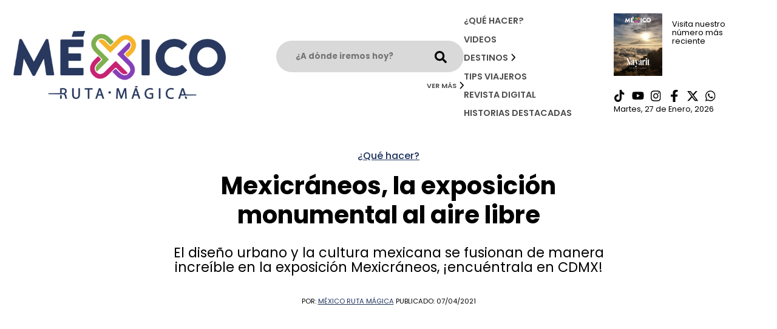

--- FILE ---
content_type: text/html; charset=UTF-8
request_url: https://mexicorutamagica.mx/2021/04/07/mexicraneos-exposicion-cdmx-arte-urbano-parque-bicentenario/
body_size: 14475
content:
<!DOCTYPE html>
<html lang="es-MX">
	
	<head>
		<meta name="viewport" content="width=device-width, initial-scale=1.0">

<link rel="preconnect" href="https://fonts.googleapis.com">
<link rel="preconnect" href="https://fonts.gstatic.com" crossorigin>
<link href="https://fonts.googleapis.com/css2?family=Poppins:ital,wght@0,400;0,500;0,600;0,700;0,800;1,400;1,500;1,700;1,800&family=Roboto:ital,wght@0,300;0,400;0,500;1,300;1,400;1,500&display=swap" rel="stylesheet">
<script src="https://www.google.com/recaptcha/api.js" async defer type="653943de102306431926c332-text/javascript"></script>

<!-- Google tag (gtag.js) -->
<script async src="https://www.googletagmanager.com/gtag/js?id=G-LN6HYER6XD" type="653943de102306431926c332-text/javascript"></script>
<script type="653943de102306431926c332-text/javascript">
  window.dataLayer = window.dataLayer || [];
  function gtag(){dataLayer.push(arguments);}
  gtag('js', new Date());

  gtag('config', 'G-LN6HYER6XD');
</script>
		
		<!-- Facebook Pixel Code -->
<script type="653943de102306431926c332-text/javascript">
!function(f,b,e,v,n,t,s){if(f.fbq)return;n=f.fbq=function(){n.callMethod?
n.callMethod.apply(n,arguments):n.queue.push(arguments)};if(!f._fbq)f._fbq=n;
n.push=n;n.loaded=!0;n.version='2.0';n.queue=[];t=b.createElement(e);t.async=!0;
t.src=v;s=b.getElementsByTagName(e)[0];s.parentNode.insertBefore(t,s)}(window,
document,'script','https://connect.facebook.net/en_US/fbevents.js');
fbq('init', '1388251925740999');
fbq('track', 'PageView');
</script>
<noscript><img height="1" width="1" style="display:none"
src="https://www.facebook.com/tr?id=1388251925740999&ev=PageView&noscript=1"
/></noscript>
<!-- DO NOT MODIFY -->
<!-- End Facebook Pixel Code -->


<title>Mexicráneos, la exposición monumental al aire libre</title>

		<!-- All in One SEO 4.5.1.1 - aioseo.com -->
		<meta name="description" content="El diseño urbano y la cultura mexicana hacen una increíble fusión en la exposición Mexicráneos, ¡encuéntrala en CDMX!" />
		<meta name="robots" content="max-image-preview:large" />
		<link rel="canonical" href="https://mexicorutamagica.mx/2021/04/07/mexicraneos-exposicion-cdmx-arte-urbano-parque-bicentenario/" />
		<meta name="generator" content="All in One SEO (AIOSEO) 4.5.1.1" />
		<meta property="og:locale" content="es_MX" />
		<meta property="og:site_name" content="México Ruta Mágica –" />
		<meta property="og:type" content="article" />
		<meta property="og:title" content="Mexicráneos, la exposición monumental al aire libre" />
		<meta property="og:description" content="El diseño urbano y la cultura mexicana hacen una increíble fusión en la exposición Mexicráneos, ¡encuéntrala en CDMX!" />
		<meta property="og:url" content="https://mexicorutamagica.mx/2021/04/07/mexicraneos-exposicion-cdmx-arte-urbano-parque-bicentenario/" />
		<meta property="og:image" content="https://mexicorutamagica.mx/wp-content/uploads/2021/04/mexicraneos-convocatoria-2021.jpg" />
		<meta property="og:image:secure_url" content="https://mexicorutamagica.mx/wp-content/uploads/2021/04/mexicraneos-convocatoria-2021.jpg" />
		<meta property="og:image:width" content="1280" />
		<meta property="og:image:height" content="800" />
		<meta property="article:published_time" content="2021-04-07T17:00:36+00:00" />
		<meta property="article:modified_time" content="2021-04-07T19:46:24+00:00" />
		<meta property="article:publisher" content="https://www.facebook.com/mxrutamagica" />
		<meta name="twitter:card" content="summary_large_image" />
		<meta name="twitter:site" content="@mxrutamagica" />
		<meta name="twitter:title" content="Mexicráneos, la exposición monumental al aire libre" />
		<meta name="twitter:description" content="El diseño urbano y la cultura mexicana hacen una increíble fusión en la exposición Mexicráneos, ¡encuéntrala en CDMX!" />
		<meta name="twitter:image" content="https://mexicorutamagica.mx/wp-content/uploads/2021/04/mexicraneos-convocatoria-2021.jpg" />
		<meta name="twitter:label1" content="Escrito por" />
		<meta name="twitter:data1" content="México Ruta Mágica" />
		<meta name="twitter:label2" content="Tiempo de lectura estimado" />
		<meta name="twitter:data2" content="2 minutos" />
		<script type="application/ld+json" class="aioseo-schema">
			{"@context":"https:\/\/schema.org","@graph":[{"@type":"BreadcrumbList","@id":"https:\/\/mexicorutamagica.mx\/2021\/04\/07\/mexicraneos-exposicion-cdmx-arte-urbano-parque-bicentenario\/#breadcrumblist","itemListElement":[{"@type":"ListItem","@id":"https:\/\/mexicorutamagica.mx\/#listItem","position":1,"name":"Inicio","item":"https:\/\/mexicorutamagica.mx\/","nextItem":"https:\/\/mexicorutamagica.mx\/2021\/#listItem"},{"@type":"ListItem","@id":"https:\/\/mexicorutamagica.mx\/2021\/#listItem","position":2,"name":"2021","item":"https:\/\/mexicorutamagica.mx\/2021\/","nextItem":"https:\/\/mexicorutamagica.mx\/2021\/04\/#listItem","previousItem":"https:\/\/mexicorutamagica.mx\/#listItem"},{"@type":"ListItem","@id":"https:\/\/mexicorutamagica.mx\/2021\/04\/#listItem","position":3,"name":"April","item":"https:\/\/mexicorutamagica.mx\/2021\/04\/","nextItem":"https:\/\/mexicorutamagica.mx\/2021\/04\/07\/#listItem","previousItem":"https:\/\/mexicorutamagica.mx\/2021\/#listItem"},{"@type":"ListItem","@id":"https:\/\/mexicorutamagica.mx\/2021\/04\/07\/#listItem","position":4,"name":"7","item":"https:\/\/mexicorutamagica.mx\/2021\/04\/07\/","nextItem":"https:\/\/mexicorutamagica.mx\/2021\/04\/07\/mexicraneos-exposicion-cdmx-arte-urbano-parque-bicentenario\/#listItem","previousItem":"https:\/\/mexicorutamagica.mx\/2021\/04\/#listItem"},{"@type":"ListItem","@id":"https:\/\/mexicorutamagica.mx\/2021\/04\/07\/mexicraneos-exposicion-cdmx-arte-urbano-parque-bicentenario\/#listItem","position":5,"name":"Mexicr\u00e1neos, la exposici\u00f3n monumental al aire libre","previousItem":"https:\/\/mexicorutamagica.mx\/2021\/04\/07\/#listItem"}]},{"@type":"NewsArticle","@id":"https:\/\/mexicorutamagica.mx\/2021\/04\/07\/mexicraneos-exposicion-cdmx-arte-urbano-parque-bicentenario\/#newsarticle","name":"Mexicr\u00e1neos, la exposici\u00f3n monumental al aire libre","headline":"Mexicr\u00e1neos, la exposici\u00f3n monumental al aire libre","author":{"@id":"https:\/\/mexicorutamagica.mx\/author\/mexicorutamagica\/#author"},"publisher":{"@id":"https:\/\/mexicorutamagica.mx\/#organization"},"image":{"@type":"ImageObject","url":"https:\/\/mexicorutamagica.mx\/wp-content\/uploads\/2021\/04\/mexicraneos-convocatoria-2021.jpg","width":1280,"height":800,"caption":"Foto: Instagram \/ mexicraneos"},"datePublished":"2021-04-07T17:00:36-05:00","dateModified":"2021-04-07T19:46:24-05:00","inLanguage":"es-MX","mainEntityOfPage":{"@id":"https:\/\/mexicorutamagica.mx\/2021\/04\/07\/mexicraneos-exposicion-cdmx-arte-urbano-parque-bicentenario\/#webpage"},"isPartOf":{"@id":"https:\/\/mexicorutamagica.mx\/2021\/04\/07\/mexicraneos-exposicion-cdmx-arte-urbano-parque-bicentenario\/#webpage"},"articleSection":"\u00bfQu\u00e9 hacer?, Mexicr\u00e1neos, mexicr\u00e1neos 2020 ubicaci\u00f3n, mexicr\u00e1neos 2021, mexicr\u00e1neos 2029, Mexicr\u00e1neos CdMx, mexicr\u00e1neos convocatoria 2020, mexicr\u00e1neos parque bicentenario, retiran mexicr\u00e1neos","dateline":"Publicado el abril 7, 2021."},{"@type":"Organization","@id":"https:\/\/mexicorutamagica.mx\/#organization","name":"M\u00e9xico Ruta M\u00e1gica","url":"https:\/\/mexicorutamagica.mx\/","logo":{"@type":"ImageObject","url":"https:\/\/mexicorutamagica.mx\/wp-content\/uploads\/2020\/05\/LOGO-MMR_Mesa-de-trabajo-1-1024x327-1.png","@id":"https:\/\/mexicorutamagica.mx\/2021\/04\/07\/mexicraneos-exposicion-cdmx-arte-urbano-parque-bicentenario\/#organizationLogo","width":1024,"height":327},"image":{"@id":"https:\/\/mexicorutamagica.mx\/#organizationLogo"},"sameAs":["https:\/\/www.facebook.com\/mxrutamagica","https:\/\/www.instagram.com\/mxrutamagica\/","https:\/\/youtube.com\/channel\/UC-qz_7OCiNzS_fjdz421l_g"]},{"@type":"Person","@id":"https:\/\/mexicorutamagica.mx\/author\/mexicorutamagica\/#author","url":"https:\/\/mexicorutamagica.mx\/author\/mexicorutamagica\/","name":"M\u00e9xico Ruta M\u00e1gica","image":{"@type":"ImageObject","@id":"https:\/\/mexicorutamagica.mx\/2021\/04\/07\/mexicraneos-exposicion-cdmx-arte-urbano-parque-bicentenario\/#authorImage","url":"https:\/\/secure.gravatar.com\/avatar\/e67a08df86fefafda98c4d6efa747ed1?s=96&d=mm&r=g","width":96,"height":96,"caption":"M\u00e9xico Ruta M\u00e1gica"}},{"@type":"WebPage","@id":"https:\/\/mexicorutamagica.mx\/2021\/04\/07\/mexicraneos-exposicion-cdmx-arte-urbano-parque-bicentenario\/#webpage","url":"https:\/\/mexicorutamagica.mx\/2021\/04\/07\/mexicraneos-exposicion-cdmx-arte-urbano-parque-bicentenario\/","name":"Mexicr\u00e1neos, la exposici\u00f3n monumental al aire libre","description":"El dise\u00f1o urbano y la cultura mexicana hacen una incre\u00edble fusi\u00f3n en la exposici\u00f3n Mexicr\u00e1neos, \u00a1encu\u00e9ntrala en CDMX!","inLanguage":"es-MX","isPartOf":{"@id":"https:\/\/mexicorutamagica.mx\/#website"},"breadcrumb":{"@id":"https:\/\/mexicorutamagica.mx\/2021\/04\/07\/mexicraneos-exposicion-cdmx-arte-urbano-parque-bicentenario\/#breadcrumblist"},"author":{"@id":"https:\/\/mexicorutamagica.mx\/author\/mexicorutamagica\/#author"},"creator":{"@id":"https:\/\/mexicorutamagica.mx\/author\/mexicorutamagica\/#author"},"image":{"@type":"ImageObject","url":"https:\/\/mexicorutamagica.mx\/wp-content\/uploads\/2021\/04\/mexicraneos-convocatoria-2021.jpg","@id":"https:\/\/mexicorutamagica.mx\/2021\/04\/07\/mexicraneos-exposicion-cdmx-arte-urbano-parque-bicentenario\/#mainImage","width":1280,"height":800,"caption":"Foto: Instagram \/ mexicraneos"},"primaryImageOfPage":{"@id":"https:\/\/mexicorutamagica.mx\/2021\/04\/07\/mexicraneos-exposicion-cdmx-arte-urbano-parque-bicentenario\/#mainImage"},"datePublished":"2021-04-07T17:00:36-05:00","dateModified":"2021-04-07T19:46:24-05:00"},{"@type":"WebSite","@id":"https:\/\/mexicorutamagica.mx\/#website","url":"https:\/\/mexicorutamagica.mx\/","name":"M\u00e9xico Ruta M\u00e1gica","inLanguage":"es-MX","publisher":{"@id":"https:\/\/mexicorutamagica.mx\/#organization"}}]}
		</script>
		<!-- All in One SEO -->

<link rel='dns-prefetch' href='//www.youtube.com' />
<script type="653943de102306431926c332-text/javascript">
/* <![CDATA[ */
window._wpemojiSettings = {"baseUrl":"https:\/\/s.w.org\/images\/core\/emoji\/14.0.0\/72x72\/","ext":".png","svgUrl":"https:\/\/s.w.org\/images\/core\/emoji\/14.0.0\/svg\/","svgExt":".svg","source":{"concatemoji":"https:\/\/mexicorutamagica.mx\/wp-includes\/js\/wp-emoji-release.min.js?ver=6.4.7"}};
/*! This file is auto-generated */
!function(i,n){var o,s,e;function c(e){try{var t={supportTests:e,timestamp:(new Date).valueOf()};sessionStorage.setItem(o,JSON.stringify(t))}catch(e){}}function p(e,t,n){e.clearRect(0,0,e.canvas.width,e.canvas.height),e.fillText(t,0,0);var t=new Uint32Array(e.getImageData(0,0,e.canvas.width,e.canvas.height).data),r=(e.clearRect(0,0,e.canvas.width,e.canvas.height),e.fillText(n,0,0),new Uint32Array(e.getImageData(0,0,e.canvas.width,e.canvas.height).data));return t.every(function(e,t){return e===r[t]})}function u(e,t,n){switch(t){case"flag":return n(e,"\ud83c\udff3\ufe0f\u200d\u26a7\ufe0f","\ud83c\udff3\ufe0f\u200b\u26a7\ufe0f")?!1:!n(e,"\ud83c\uddfa\ud83c\uddf3","\ud83c\uddfa\u200b\ud83c\uddf3")&&!n(e,"\ud83c\udff4\udb40\udc67\udb40\udc62\udb40\udc65\udb40\udc6e\udb40\udc67\udb40\udc7f","\ud83c\udff4\u200b\udb40\udc67\u200b\udb40\udc62\u200b\udb40\udc65\u200b\udb40\udc6e\u200b\udb40\udc67\u200b\udb40\udc7f");case"emoji":return!n(e,"\ud83e\udef1\ud83c\udffb\u200d\ud83e\udef2\ud83c\udfff","\ud83e\udef1\ud83c\udffb\u200b\ud83e\udef2\ud83c\udfff")}return!1}function f(e,t,n){var r="undefined"!=typeof WorkerGlobalScope&&self instanceof WorkerGlobalScope?new OffscreenCanvas(300,150):i.createElement("canvas"),a=r.getContext("2d",{willReadFrequently:!0}),o=(a.textBaseline="top",a.font="600 32px Arial",{});return e.forEach(function(e){o[e]=t(a,e,n)}),o}function t(e){var t=i.createElement("script");t.src=e,t.defer=!0,i.head.appendChild(t)}"undefined"!=typeof Promise&&(o="wpEmojiSettingsSupports",s=["flag","emoji"],n.supports={everything:!0,everythingExceptFlag:!0},e=new Promise(function(e){i.addEventListener("DOMContentLoaded",e,{once:!0})}),new Promise(function(t){var n=function(){try{var e=JSON.parse(sessionStorage.getItem(o));if("object"==typeof e&&"number"==typeof e.timestamp&&(new Date).valueOf()<e.timestamp+604800&&"object"==typeof e.supportTests)return e.supportTests}catch(e){}return null}();if(!n){if("undefined"!=typeof Worker&&"undefined"!=typeof OffscreenCanvas&&"undefined"!=typeof URL&&URL.createObjectURL&&"undefined"!=typeof Blob)try{var e="postMessage("+f.toString()+"("+[JSON.stringify(s),u.toString(),p.toString()].join(",")+"));",r=new Blob([e],{type:"text/javascript"}),a=new Worker(URL.createObjectURL(r),{name:"wpTestEmojiSupports"});return void(a.onmessage=function(e){c(n=e.data),a.terminate(),t(n)})}catch(e){}c(n=f(s,u,p))}t(n)}).then(function(e){for(var t in e)n.supports[t]=e[t],n.supports.everything=n.supports.everything&&n.supports[t],"flag"!==t&&(n.supports.everythingExceptFlag=n.supports.everythingExceptFlag&&n.supports[t]);n.supports.everythingExceptFlag=n.supports.everythingExceptFlag&&!n.supports.flag,n.DOMReady=!1,n.readyCallback=function(){n.DOMReady=!0}}).then(function(){return e}).then(function(){var e;n.supports.everything||(n.readyCallback(),(e=n.source||{}).concatemoji?t(e.concatemoji):e.wpemoji&&e.twemoji&&(t(e.twemoji),t(e.wpemoji)))}))}((window,document),window._wpemojiSettings);
/* ]]> */
</script>
<link rel='stylesheet' id='carousel-css' href='https://mexicorutamagica.mx/wp-content/themes/mrm/node_modules/owl.carousel/dist/assets/owl.carousel.min.css?ver=1.0.0' type='text/css' media='all' />
<link rel='stylesheet' id='carouseltheme-css' href='https://mexicorutamagica.mx/wp-content/themes/mrm/node_modules/owl.carousel/dist/assets/owl.theme.default.min.css?ver=1.0.0' type='text/css' media='all' />
<link rel='stylesheet' id='tel_input-css' href='https://mexicorutamagica.mx/wp-content/themes/mrm/node_modules/intl-tel-input/build/css/intlTelInput.min.css?ver=1.0.0' type='text/css' media='all' />
<style id='wp-emoji-styles-inline-css' type='text/css'>

	img.wp-smiley, img.emoji {
		display: inline !important;
		border: none !important;
		box-shadow: none !important;
		height: 1em !important;
		width: 1em !important;
		margin: 0 0.07em !important;
		vertical-align: -0.1em !important;
		background: none !important;
		padding: 0 !important;
	}
</style>
<link rel='stylesheet' id='wp-block-library-css' href='https://mexicorutamagica.mx/wp-includes/css/dist/block-library/style.min.css?ver=6.4.7' type='text/css' media='all' />
<style id='classic-theme-styles-inline-css' type='text/css'>
/*! This file is auto-generated */
.wp-block-button__link{color:#fff;background-color:#32373c;border-radius:9999px;box-shadow:none;text-decoration:none;padding:calc(.667em + 2px) calc(1.333em + 2px);font-size:1.125em}.wp-block-file__button{background:#32373c;color:#fff;text-decoration:none}
</style>
<style id='global-styles-inline-css' type='text/css'>
body{--wp--preset--color--black: #000000;--wp--preset--color--cyan-bluish-gray: #abb8c3;--wp--preset--color--white: #ffffff;--wp--preset--color--pale-pink: #f78da7;--wp--preset--color--vivid-red: #cf2e2e;--wp--preset--color--luminous-vivid-orange: #ff6900;--wp--preset--color--luminous-vivid-amber: #fcb900;--wp--preset--color--light-green-cyan: #7bdcb5;--wp--preset--color--vivid-green-cyan: #00d084;--wp--preset--color--pale-cyan-blue: #8ed1fc;--wp--preset--color--vivid-cyan-blue: #0693e3;--wp--preset--color--vivid-purple: #9b51e0;--wp--preset--gradient--vivid-cyan-blue-to-vivid-purple: linear-gradient(135deg,rgba(6,147,227,1) 0%,rgb(155,81,224) 100%);--wp--preset--gradient--light-green-cyan-to-vivid-green-cyan: linear-gradient(135deg,rgb(122,220,180) 0%,rgb(0,208,130) 100%);--wp--preset--gradient--luminous-vivid-amber-to-luminous-vivid-orange: linear-gradient(135deg,rgba(252,185,0,1) 0%,rgba(255,105,0,1) 100%);--wp--preset--gradient--luminous-vivid-orange-to-vivid-red: linear-gradient(135deg,rgba(255,105,0,1) 0%,rgb(207,46,46) 100%);--wp--preset--gradient--very-light-gray-to-cyan-bluish-gray: linear-gradient(135deg,rgb(238,238,238) 0%,rgb(169,184,195) 100%);--wp--preset--gradient--cool-to-warm-spectrum: linear-gradient(135deg,rgb(74,234,220) 0%,rgb(151,120,209) 20%,rgb(207,42,186) 40%,rgb(238,44,130) 60%,rgb(251,105,98) 80%,rgb(254,248,76) 100%);--wp--preset--gradient--blush-light-purple: linear-gradient(135deg,rgb(255,206,236) 0%,rgb(152,150,240) 100%);--wp--preset--gradient--blush-bordeaux: linear-gradient(135deg,rgb(254,205,165) 0%,rgb(254,45,45) 50%,rgb(107,0,62) 100%);--wp--preset--gradient--luminous-dusk: linear-gradient(135deg,rgb(255,203,112) 0%,rgb(199,81,192) 50%,rgb(65,88,208) 100%);--wp--preset--gradient--pale-ocean: linear-gradient(135deg,rgb(255,245,203) 0%,rgb(182,227,212) 50%,rgb(51,167,181) 100%);--wp--preset--gradient--electric-grass: linear-gradient(135deg,rgb(202,248,128) 0%,rgb(113,206,126) 100%);--wp--preset--gradient--midnight: linear-gradient(135deg,rgb(2,3,129) 0%,rgb(40,116,252) 100%);--wp--preset--font-size--small: 13px;--wp--preset--font-size--medium: 20px;--wp--preset--font-size--large: 36px;--wp--preset--font-size--x-large: 42px;--wp--preset--spacing--20: 0.44rem;--wp--preset--spacing--30: 0.67rem;--wp--preset--spacing--40: 1rem;--wp--preset--spacing--50: 1.5rem;--wp--preset--spacing--60: 2.25rem;--wp--preset--spacing--70: 3.38rem;--wp--preset--spacing--80: 5.06rem;--wp--preset--shadow--natural: 6px 6px 9px rgba(0, 0, 0, 0.2);--wp--preset--shadow--deep: 12px 12px 50px rgba(0, 0, 0, 0.4);--wp--preset--shadow--sharp: 6px 6px 0px rgba(0, 0, 0, 0.2);--wp--preset--shadow--outlined: 6px 6px 0px -3px rgba(255, 255, 255, 1), 6px 6px rgba(0, 0, 0, 1);--wp--preset--shadow--crisp: 6px 6px 0px rgba(0, 0, 0, 1);}:where(.is-layout-flex){gap: 0.5em;}:where(.is-layout-grid){gap: 0.5em;}body .is-layout-flow > .alignleft{float: left;margin-inline-start: 0;margin-inline-end: 2em;}body .is-layout-flow > .alignright{float: right;margin-inline-start: 2em;margin-inline-end: 0;}body .is-layout-flow > .aligncenter{margin-left: auto !important;margin-right: auto !important;}body .is-layout-constrained > .alignleft{float: left;margin-inline-start: 0;margin-inline-end: 2em;}body .is-layout-constrained > .alignright{float: right;margin-inline-start: 2em;margin-inline-end: 0;}body .is-layout-constrained > .aligncenter{margin-left: auto !important;margin-right: auto !important;}body .is-layout-constrained > :where(:not(.alignleft):not(.alignright):not(.alignfull)){max-width: var(--wp--style--global--content-size);margin-left: auto !important;margin-right: auto !important;}body .is-layout-constrained > .alignwide{max-width: var(--wp--style--global--wide-size);}body .is-layout-flex{display: flex;}body .is-layout-flex{flex-wrap: wrap;align-items: center;}body .is-layout-flex > *{margin: 0;}body .is-layout-grid{display: grid;}body .is-layout-grid > *{margin: 0;}:where(.wp-block-columns.is-layout-flex){gap: 2em;}:where(.wp-block-columns.is-layout-grid){gap: 2em;}:where(.wp-block-post-template.is-layout-flex){gap: 1.25em;}:where(.wp-block-post-template.is-layout-grid){gap: 1.25em;}.has-black-color{color: var(--wp--preset--color--black) !important;}.has-cyan-bluish-gray-color{color: var(--wp--preset--color--cyan-bluish-gray) !important;}.has-white-color{color: var(--wp--preset--color--white) !important;}.has-pale-pink-color{color: var(--wp--preset--color--pale-pink) !important;}.has-vivid-red-color{color: var(--wp--preset--color--vivid-red) !important;}.has-luminous-vivid-orange-color{color: var(--wp--preset--color--luminous-vivid-orange) !important;}.has-luminous-vivid-amber-color{color: var(--wp--preset--color--luminous-vivid-amber) !important;}.has-light-green-cyan-color{color: var(--wp--preset--color--light-green-cyan) !important;}.has-vivid-green-cyan-color{color: var(--wp--preset--color--vivid-green-cyan) !important;}.has-pale-cyan-blue-color{color: var(--wp--preset--color--pale-cyan-blue) !important;}.has-vivid-cyan-blue-color{color: var(--wp--preset--color--vivid-cyan-blue) !important;}.has-vivid-purple-color{color: var(--wp--preset--color--vivid-purple) !important;}.has-black-background-color{background-color: var(--wp--preset--color--black) !important;}.has-cyan-bluish-gray-background-color{background-color: var(--wp--preset--color--cyan-bluish-gray) !important;}.has-white-background-color{background-color: var(--wp--preset--color--white) !important;}.has-pale-pink-background-color{background-color: var(--wp--preset--color--pale-pink) !important;}.has-vivid-red-background-color{background-color: var(--wp--preset--color--vivid-red) !important;}.has-luminous-vivid-orange-background-color{background-color: var(--wp--preset--color--luminous-vivid-orange) !important;}.has-luminous-vivid-amber-background-color{background-color: var(--wp--preset--color--luminous-vivid-amber) !important;}.has-light-green-cyan-background-color{background-color: var(--wp--preset--color--light-green-cyan) !important;}.has-vivid-green-cyan-background-color{background-color: var(--wp--preset--color--vivid-green-cyan) !important;}.has-pale-cyan-blue-background-color{background-color: var(--wp--preset--color--pale-cyan-blue) !important;}.has-vivid-cyan-blue-background-color{background-color: var(--wp--preset--color--vivid-cyan-blue) !important;}.has-vivid-purple-background-color{background-color: var(--wp--preset--color--vivid-purple) !important;}.has-black-border-color{border-color: var(--wp--preset--color--black) !important;}.has-cyan-bluish-gray-border-color{border-color: var(--wp--preset--color--cyan-bluish-gray) !important;}.has-white-border-color{border-color: var(--wp--preset--color--white) !important;}.has-pale-pink-border-color{border-color: var(--wp--preset--color--pale-pink) !important;}.has-vivid-red-border-color{border-color: var(--wp--preset--color--vivid-red) !important;}.has-luminous-vivid-orange-border-color{border-color: var(--wp--preset--color--luminous-vivid-orange) !important;}.has-luminous-vivid-amber-border-color{border-color: var(--wp--preset--color--luminous-vivid-amber) !important;}.has-light-green-cyan-border-color{border-color: var(--wp--preset--color--light-green-cyan) !important;}.has-vivid-green-cyan-border-color{border-color: var(--wp--preset--color--vivid-green-cyan) !important;}.has-pale-cyan-blue-border-color{border-color: var(--wp--preset--color--pale-cyan-blue) !important;}.has-vivid-cyan-blue-border-color{border-color: var(--wp--preset--color--vivid-cyan-blue) !important;}.has-vivid-purple-border-color{border-color: var(--wp--preset--color--vivid-purple) !important;}.has-vivid-cyan-blue-to-vivid-purple-gradient-background{background: var(--wp--preset--gradient--vivid-cyan-blue-to-vivid-purple) !important;}.has-light-green-cyan-to-vivid-green-cyan-gradient-background{background: var(--wp--preset--gradient--light-green-cyan-to-vivid-green-cyan) !important;}.has-luminous-vivid-amber-to-luminous-vivid-orange-gradient-background{background: var(--wp--preset--gradient--luminous-vivid-amber-to-luminous-vivid-orange) !important;}.has-luminous-vivid-orange-to-vivid-red-gradient-background{background: var(--wp--preset--gradient--luminous-vivid-orange-to-vivid-red) !important;}.has-very-light-gray-to-cyan-bluish-gray-gradient-background{background: var(--wp--preset--gradient--very-light-gray-to-cyan-bluish-gray) !important;}.has-cool-to-warm-spectrum-gradient-background{background: var(--wp--preset--gradient--cool-to-warm-spectrum) !important;}.has-blush-light-purple-gradient-background{background: var(--wp--preset--gradient--blush-light-purple) !important;}.has-blush-bordeaux-gradient-background{background: var(--wp--preset--gradient--blush-bordeaux) !important;}.has-luminous-dusk-gradient-background{background: var(--wp--preset--gradient--luminous-dusk) !important;}.has-pale-ocean-gradient-background{background: var(--wp--preset--gradient--pale-ocean) !important;}.has-electric-grass-gradient-background{background: var(--wp--preset--gradient--electric-grass) !important;}.has-midnight-gradient-background{background: var(--wp--preset--gradient--midnight) !important;}.has-small-font-size{font-size: var(--wp--preset--font-size--small) !important;}.has-medium-font-size{font-size: var(--wp--preset--font-size--medium) !important;}.has-large-font-size{font-size: var(--wp--preset--font-size--large) !important;}.has-x-large-font-size{font-size: var(--wp--preset--font-size--x-large) !important;}
.wp-block-navigation a:where(:not(.wp-element-button)){color: inherit;}
:where(.wp-block-post-template.is-layout-flex){gap: 1.25em;}:where(.wp-block-post-template.is-layout-grid){gap: 1.25em;}
:where(.wp-block-columns.is-layout-flex){gap: 2em;}:where(.wp-block-columns.is-layout-grid){gap: 2em;}
.wp-block-pullquote{font-size: 1.5em;line-height: 1.6;}
</style>
<link rel='stylesheet' id='global-css' href='https://mexicorutamagica.mx/wp-content/themes/mrm/style.min.css?ver=1.0.0' type='text/css' media='all' />
<style id='rocket-lazyload-inline-css' type='text/css'>
.rll-youtube-player{position:relative;padding-bottom:56.23%;height:0;overflow:hidden;max-width:100%;}.rll-youtube-player iframe{position:absolute;top:0;left:0;width:100%;height:100%;z-index:100;background:0 0}.rll-youtube-player img{bottom:0;display:block;left:0;margin:auto;max-width:100%;width:100%;position:absolute;right:0;top:0;border:none;height:auto;cursor:pointer;-webkit-transition:.4s all;-moz-transition:.4s all;transition:.4s all}.rll-youtube-player img:hover{-webkit-filter:brightness(75%)}.rll-youtube-player .play{height:72px;width:72px;left:50%;top:50%;margin-left:-36px;margin-top:-36px;position:absolute;background:url(https://mexicorutamagica.mx/wp-content/plugins/rocket-lazy-load/assets/img/youtube.png) no-repeat;cursor:pointer}
</style>
<script type="653943de102306431926c332-text/javascript" src="https://mexicorutamagica.mx/wp-includes/js/jquery/jquery.min.js?ver=3.7.1" id="jquery-core-js"></script>
<script type="653943de102306431926c332-text/javascript" src="https://mexicorutamagica.mx/wp-includes/js/jquery/jquery-migrate.min.js?ver=3.4.1" id="jquery-migrate-js"></script>
<link rel="https://api.w.org/" href="https://mexicorutamagica.mx/wp-json/" /><link rel="alternate" type="application/json" href="https://mexicorutamagica.mx/wp-json/wp/v2/posts/17152" /><link rel="EditURI" type="application/rsd+xml" title="RSD" href="https://mexicorutamagica.mx/xmlrpc.php?rsd" />
<meta name="generator" content="WordPress 6.4.7" />
<link rel='shortlink' href='https://mexicorutamagica.mx/?p=17152' />
<link rel="alternate" type="application/json+oembed" href="https://mexicorutamagica.mx/wp-json/oembed/1.0/embed?url=https%3A%2F%2Fmexicorutamagica.mx%2F2021%2F04%2F07%2Fmexicraneos-exposicion-cdmx-arte-urbano-parque-bicentenario%2F" />
<link rel="alternate" type="text/xml+oembed" href="https://mexicorutamagica.mx/wp-json/oembed/1.0/embed?url=https%3A%2F%2Fmexicorutamagica.mx%2F2021%2F04%2F07%2Fmexicraneos-exposicion-cdmx-arte-urbano-parque-bicentenario%2F&#038;format=xml" />
<link rel="icon" href="https://mexicorutamagica.mx/wp-content/uploads/2020/03/cropped-logo-desdddt-48x48.png" sizes="32x32" />
<link rel="icon" href="https://mexicorutamagica.mx/wp-content/uploads/2020/03/cropped-logo-desdddt-270x270.png" sizes="192x192" />
<link rel="apple-touch-icon" href="https://mexicorutamagica.mx/wp-content/uploads/2020/03/cropped-logo-desdddt-270x270.png" />
<meta name="msapplication-TileImage" content="https://mexicorutamagica.mx/wp-content/uploads/2020/03/cropped-logo-desdddt-270x270.png" />
		<style type="text/css" id="wp-custom-css">
			.revista-item img {
	max-height: 325px;
}


div:has(> table) {
  overflow-x: auto;
  width: 100%;
}

table {
  width: 100%;
  min-width: 600px; /* o el ancho total que necesites para que no se compacte */
  border-collapse: collapse;
  table-layout: auto;
}

table th,
table td {
  border: 1px solid #ccc;
  padding: 8px 12px;
  text-align: left;
  white-space: nowrap; /* Evita que el contenido se divida en varias líneas */
}

table th {
  background-color: #f0f0f0;
}

.banner-vertical video {
	object-fit: contain !important;
}
		</style>
		<noscript><style id="rocket-lazyload-nojs-css">.rll-youtube-player, [data-lazy-src]{display:none !important;}</style></noscript>
	</head>
	
<body>

            <section id="share-modal" class="d-none">
    <div class="container-modal position-relative">
        <div onclick="if (!window.__cfRLUnblockHandlers) return false; closeModalShare()" class="close" data-cf-modified-653943de102306431926c332-="">
            <img src="data:image/svg+xml,%3Csvg%20xmlns='http://www.w3.org/2000/svg'%20viewBox='0%200%200%200'%3E%3C/svg%3E" alt="Cerrar el modal de compartir" data-lazy-src="https://mexicorutamagica.mx/wp-content/themes/mrm/src/assets/icons/cross.svg"><noscript><img src="https://mexicorutamagica.mx/wp-content/themes/mrm/src/assets/icons/cross.svg" alt="Cerrar el modal de compartir"></noscript>
        </div>
        <h4 class="m-0">Compartir</h4>
        <div class="share-icons">
            <a target="_blank" href="https://api.whatsapp.com/send/?text=https://mexicorutamagica.mx/2021/04/07/mexicraneos-exposicion-cdmx-arte-urbano-parque-bicentenario/">
                <img src="data:image/svg+xml,%3Csvg%20xmlns='http://www.w3.org/2000/svg'%20viewBox='0%200%200%200'%3E%3C/svg%3E" alt="Enviar nota por whatsApp" data-lazy-src="https://mexicorutamagica.mx/wp-content/themes/mrm/src/assets/icons/whatsapp.svg"><noscript><img src="https://mexicorutamagica.mx/wp-content/themes/mrm/src/assets/icons/whatsapp.svg" alt="Enviar nota por whatsApp"></noscript>
            </a>
            <a target="_blank" href="https://www.facebook.com/sharer/sharer.php?u=https://mexicorutamagica.mx/2021/04/07/mexicraneos-exposicion-cdmx-arte-urbano-parque-bicentenario/">
                <img src="data:image/svg+xml,%3Csvg%20xmlns='http://www.w3.org/2000/svg'%20viewBox='0%200%200%200'%3E%3C/svg%3E" alt="Enviar nota por facebook" data-lazy-src="https://mexicorutamagica.mx/wp-content/themes/mrm/src/assets/icons/facebook.svg"><noscript><img src="https://mexicorutamagica.mx/wp-content/themes/mrm/src/assets/icons/facebook.svg" alt="Enviar nota por facebook"></noscript>
            </a>
            <a target="_blank" href="https://twitter.com/intent/tweet?url=https://mexicorutamagica.mx/2021/04/07/mexicraneos-exposicion-cdmx-arte-urbano-parque-bicentenario/">
                <img src="data:image/svg+xml,%3Csvg%20xmlns='http://www.w3.org/2000/svg'%20viewBox='0%200%200%200'%3E%3C/svg%3E" alt="Enviar nota por x" data-lazy-src="https://mexicorutamagica.mx/wp-content/themes/mrm/src/assets/icons/x.svg"><noscript><img src="https://mexicorutamagica.mx/wp-content/themes/mrm/src/assets/icons/x.svg" alt="Enviar nota por x"></noscript>
            </a>
            <a target="_blank" href="https://www.linkedin.com/sharing/share-offsite/?url=https://mexicorutamagica.mx/2021/04/07/mexicraneos-exposicion-cdmx-arte-urbano-parque-bicentenario/">
                <img src="data:image/svg+xml,%3Csvg%20xmlns='http://www.w3.org/2000/svg'%20viewBox='0%200%200%200'%3E%3C/svg%3E" alt="Enviar nota por linkedin" data-lazy-src="https://mexicorutamagica.mx/wp-content/themes/mrm/src/assets/icons/linkedin.svg"><noscript><img src="https://mexicorutamagica.mx/wp-content/themes/mrm/src/assets/icons/linkedin.svg" alt="Enviar nota por linkedin"></noscript>
            </a>
        </div>
        <div class="position-relative">
            <input id="url-input" type="text" value="https://mexicorutamagica.mx/2021/04/07/mexicraneos-exposicion-cdmx-arte-urbano-parque-bicentenario/" readonly>
            <button id="copy-url">Copiar</button>
            <small id="copy-text" class="d-none">Url copiada !</small>
        </div>

    </div>
</section>    
    <section id="modal">
    <div data-bg="https://mexicorutamagica.mx/wp-content/themes/mrm/src/assets/images/modal-magazine-bg.jpg" class="modal-container position-relative rocket-lazyload" style="">
        <div onclick="if (!window.__cfRLUnblockHandlers) return false; closeModal()" class="close position-absolute" data-cf-modified-653943de102306431926c332-="">
            <img src="data:image/svg+xml,%3Csvg%20xmlns='http://www.w3.org/2000/svg'%20viewBox='0%200%200%200'%3E%3C/svg%3E" alt="Close modal magazine subscription" data-lazy-src="https://mexicorutamagica.mx/wp-content/themes/mrm/src/assets/icons/cross.svg"><noscript><img src="https://mexicorutamagica.mx/wp-content/themes/mrm/src/assets/icons/cross.svg" alt="Close modal magazine subscription"></noscript>
        </div>
        <div class="loader-modal d-none"><img width="50px" src="data:image/svg+xml,%3Csvg%20xmlns='http://www.w3.org/2000/svg'%20viewBox='0%200%2050%200'%3E%3C/svg%3E" alt="Ícono de carga" data-lazy-src="https://mexicorutamagica.mx/wp-content/themes/mrm/src/assets/icons/spinner.svg"><noscript><img width="50px" src="https://mexicorutamagica.mx/wp-content/themes/mrm/src/assets/icons/spinner.svg" alt="Ícono de carga"></noscript></div>
        <div id="modal-magazine-number" class="content number m-auto">
            <div class="subscribe-text">
                <h3 class="text-uppercase white-color">Recibe de manera gratuita cada número de la revista mensual directamente en tu WhatsApp</h3>
                <p class="pink-color text-uppercase bold m-0">Los mejores tips para tu viaje en tu bolsillo</p>
                <p class="white-color">Coloca tu número a 10 dígitos</p>
            </div>
            <div class="unsubscribe-text d-none">
                <p class="white-color">Para dejar de recibir mensajes del número mensual de ruta mágica coloca el número registrado a 10 dígitos</p>
            </div>
            <div class="phone-input-container">
                <input type="tel" id="phone" name="phone" inputmode="numeric">
                <button id="check-subscription" data-sitekey="6LfEeogoAAAAAFKHKLjeRY4zA7jjQQpf_h3bM5iG" data-callback='checkSubscription' data-action='subscribeMagazine' class="g-recaptcha submit btn">Suscribirme</button>
                <button id="unsubscribe-button" data-sitekey="6LfEeogoAAAAAFKHKLjeRY4zA7jjQQpf_h3bM5iG" data-callback='checkUnSubscribe' data-action='subscribeMagazine' class="g-recaptcha submit btn d-none">Enviar</button>
                <small id="valid-msg" class="hide"></small>
                <small id="error-msg" class="hide"></small>
            </div>
            <div class="medium-spacing"></div>
            <small class="subscribe-text white-color">Recibirás 1 mensaje al mes con el enlace directo a la revista mensual, no compartiremos tu número con nadie.</small>
            <small class="unsubscribe-text white-color d-none">Puedes reactivar las notificaciones cuando tu quieras volviendo a rellenar este formulario.</small>
        </div>
        <div id="modal-magazine-confirmation" class="confirmation magazine-confirmation content m-auto d-none">
            <h4 class="white-color">Introduce el código de confimación que acabamos de mandar a tu WhatsApp para continuar</h4>
            <div class="otp-confirmation d-flex">
                <input pattern="[0-9]" maxlength="1" id="first-opt" type="text">
                <div class="medium-spacing"></div>
                <input pattern="[0-9]" maxlength="1" id="second-opt" type="text">
                <div class="medium-spacing"></div>
                <input pattern="[0-9]" maxlength="1" id="third-opt" type="text">
                <div class="medium-spacing"></div>
                <input pattern="[0-9]" maxlength="1" id="fourth-opt" type="text">
            </div>
            <small class="error-msg hide"></small>
            <div class="large-spacing"></div>
            <div id="confirmation-subscription" onclick="if (!window.__cfRLUnblockHandlers) return false; confirmSubscription(1)" class="btn magazine-confirmation" data-cf-modified-653943de102306431926c332-="">Confirmar</div>
            <div id="unconfirmation-subscription" onclick="if (!window.__cfRLUnblockHandlers) return false; confirmSubscription(0)" class="btn magazine-confirmation d-none" data-cf-modified-653943de102306431926c332-="">Confirmar</div>
        </div>
        <div id="modal-magazine-success" class="d-flex h-100 flex-direction-column align-items-center justify-content-center d-none">
            <h3 class="white-color text-center m-0">Suscripción realizada con éxito</h3>
            <p class="white-color text-center">Ahora recibiras mes con mes la revista digital para que te enteres de los mejores lugares de México</p>
            <div id="close-modal-subscription" onclick="if (!window.__cfRLUnblockHandlers) return false; closeModalSubscriptionSuccess()" class="btn" data-cf-modified-653943de102306431926c332-="">Cerrar</div>
        </div>

        <div id="user-registered" class="d-flex h-100 flex-direction-column align-items-center justify-content-center d-none">
            <h3 class="white-color text-center m-0">Suscripción correcta</h3>
            <p class="white-color text-center">Te encuentras suscrito, no hay necesidad de realizar más pasos, te seguiremos mandando mes con mes el nuevo número de México Ruta Mágica</p>
            <div id="close-modal-subscription" onclick="if (!window.__cfRLUnblockHandlers) return false; closeModalSubscriptionSuccess()" class="btn" data-cf-modified-653943de102306431926c332-="">Cerrar</div>
        </div>

        <div id="user-unregistered" class="d-flex h-100 flex-direction-column align-items-center justify-content-center d-none">
            <p class="white-color text-center">Dejaremos de enviarte notificaciones mensuales de la revista México Ruta Mágica, puedes suscribirte cuando quieras rellenando el fomulario de suscripción nuevamente.</p>
            <div id="close-modal-subscription" onclick="if (!window.__cfRLUnblockHandlers) return false; closeModalUnSubscriptionSuccess()" class="btn" data-cf-modified-653943de102306431926c332-="">Cerrar</div>
        </div>

        <small id="delete-subscription" onclick="if (!window.__cfRLUnblockHandlers) return false; showUnsubscribe()" class="white-color" data-cf-modified-653943de102306431926c332-="">Anular suscripción</small>
        <small id="back-to-subscription" onclick="if (!window.__cfRLUnblockHandlers) return false; showSubscribe()" class="white-color d-none" data-cf-modified-653943de102306431926c332-="">Regresar</small>
    </div>
</section>    <div id="loader" class="loader-active">
    <img width="50px" src="data:image/svg+xml,%3Csvg%20xmlns='http://www.w3.org/2000/svg'%20viewBox='0%200%2050%200'%3E%3C/svg%3E" alt="Ícono de carga" data-lazy-src="https://mexicorutamagica.mx/wp-content/themes/mrm/src/assets/icons/spinner.svg"><noscript><img width="50px" src="https://mexicorutamagica.mx/wp-content/themes/mrm/src/assets/icons/spinner.svg" alt="Ícono de carga"></noscript>
</div>
            <section id="header"></section>
    <div id="fb-root"></div>
<script async defer crossorigin="anonymous" src="https://connect.facebook.net/es_LA/sdk.js#xfbml=1&version=v18.0&appId=1002131756971786" nonce="NCoIs5c4" type="653943de102306431926c332-text/javascript"></script>
<br>
<div id="single">
    <div class="medium-container m-auto presentation">
        <div class="col-100">

                                            <h3 class="category text-center m-0"><a class="" href="https://mexicorutamagica.mx/category/agenda-mrm/">¿Qué hacer?</a></h3>
            
            <h1 class="text-center">Mexicráneos, la exposición monumental al aire libre</h1>

                            <h2 class="text-center excerpt"><p>El diseño urbano y la cultura mexicana se fusionan de manera increíble en la exposición Mexicráneos, ¡encuéntrala en CDMX!</p>
</h2>
            
            <div class="author d-flex justify-content-center align-items-center">
                                <p>Por: <a href="https://mexicorutamagica.mx/author/mexicorutamagica/">México Ruta Mágica</a> Publicado: 07/04/2021</p>
            </div>
            <br>
            <picture><source media="(max-width: 150px)" data-lazy-srcset="https://mexicorutamagica.mx/wp-content/uploads/2021/04/mexicraneos-convocatoria-2021-150x150.jpg" /><source media="(max-width: 300px)" data-lazy-srcset="https://mexicorutamagica.mx/wp-content/uploads/2021/04/mexicraneos-convocatoria-2021-300x188.jpg" /><source media="(max-width: 768px)" data-lazy-srcset="https://mexicorutamagica.mx/wp-content/uploads/2021/04/mexicraneos-convocatoria-2021-768x480.jpg" /><source media="(max-width: 1024px)" data-lazy-srcset="https://mexicorutamagica.mx/wp-content/uploads/2021/04/mexicraneos-convocatoria-2021-1024x640.jpg" /><source media="(max-width: 1280px)" data-lazy-srcset="https://mexicorutamagica.mx/wp-content/uploads/2021/04/mexicraneos-convocatoria-2021.jpg" /><source media="(max-width: 1280px)" data-lazy-srcset="https://mexicorutamagica.mx/wp-content/uploads/2021/04/mexicraneos-convocatoria-2021.jpg" /><img src="data:image/svg+xml,%3Csvg%20xmlns='http://www.w3.org/2000/svg'%20viewBox='0%200%200%200'%3E%3C/svg%3E" alt="Mexicráneos, la exposición monumental al aire libre" data-lazy-src="https://mexicorutamagica.mx/wp-content/uploads/2021/04/mexicraneos-convocatoria-2021-768x480.jpg" /><noscript><img src="https://mexicorutamagica.mx/wp-content/uploads/2021/04/mexicraneos-convocatoria-2021-768x480.jpg" alt="Mexicráneos, la exposición monumental al aire libre" /></noscript></picture>                            <p class="wp-caption-text">Foto: Instagram / mexicraneos</p>
                    </div>
    </div>
    <div class="large-spacing d-none-phone"></div>
    <div class="container m-auto row">
        <div class="col-25 col-25 d-none-tablet d-none-phablet d-none-phone"></div>
        <div class="large-spacing d-none-tablet d-none-phablet d-none-phone"></div>
        <div class="col col-tablet-100 col-phablet-100 col-phone-100">
            <div id="content-single-default" class="small-container single-content m-auto">
                <p style="text-align: justify;"><strong><b>Por: Claudia Cisneros</b></strong></p>
<p style="text-align: justify;">Una de las exposiciones más importantes de los últimos años, que ha impactado a todo aquel que la ve, es <strong>Mexicráneos</strong>, verdaderas obras de arte en las que los creadores plasman el alma de nuestro país.</p>
<p style="text-align: justify;">Para que la gente siga disfrutando de ellas, <strong>Mexicráneos</strong> está expuesta al aire libre en el Parque Bicentenario de <strong><a href="https://mexicorutamagica.mx/2021/03/01/lugares-pet-friendly-cdmx-mascotas-restaurantes-hoteles-parques-spas/">Ciudad de México</a></strong>. Hasta octubre de este año, el público podrá recorrer 550,000 metros cuadrados con las mejores obras.  Cada mes serán intervenidos de tres a cuatro cráneos. Los participantes elegidos en la convocatoria del 2020 modificarán 31 nuevas obras originales.</p>
<div id="attachment_17236" style="width: 1034px" class="wp-caption aligncenter"><img fetchpriority="high" decoding="async" aria-describedby="caption-attachment-17236" class="size-full wp-image-17236" src="data:image/svg+xml,%3Csvg%20xmlns='http://www.w3.org/2000/svg'%20viewBox='0%200%201024%201024'%3E%3C/svg%3E" alt="mexicraneos-parque-bicentenario-cdmx" width="1024" height="1024" data-lazy-srcset="https://mexicorutamagica.mx/wp-content/uploads/2021/04/mexicraneos-parque-bicentenario_01-cs-mrm.jpg 1024w, https://mexicorutamagica.mx/wp-content/uploads/2021/04/mexicraneos-parque-bicentenario_01-cs-mrm-300x300.jpg 300w, https://mexicorutamagica.mx/wp-content/uploads/2021/04/mexicraneos-parque-bicentenario_01-cs-mrm-150x150.jpg 150w, https://mexicorutamagica.mx/wp-content/uploads/2021/04/mexicraneos-parque-bicentenario_01-cs-mrm-768x768.jpg 768w, https://mexicorutamagica.mx/wp-content/uploads/2021/04/mexicraneos-parque-bicentenario_01-cs-mrm-270x270.jpg 270w" data-lazy-sizes="(max-width: 1024px) 100vw, 1024px" data-lazy-src="https://mexicorutamagica.mx/wp-content/uploads/2021/04/mexicraneos-parque-bicentenario_01-cs-mrm.jpg" /><noscript><img fetchpriority="high" decoding="async" aria-describedby="caption-attachment-17236" class="size-full wp-image-17236" src="https://mexicorutamagica.mx/wp-content/uploads/2021/04/mexicraneos-parque-bicentenario_01-cs-mrm.jpg" alt="mexicraneos-parque-bicentenario-cdmx" width="1024" height="1024" srcset="https://mexicorutamagica.mx/wp-content/uploads/2021/04/mexicraneos-parque-bicentenario_01-cs-mrm.jpg 1024w, https://mexicorutamagica.mx/wp-content/uploads/2021/04/mexicraneos-parque-bicentenario_01-cs-mrm-300x300.jpg 300w, https://mexicorutamagica.mx/wp-content/uploads/2021/04/mexicraneos-parque-bicentenario_01-cs-mrm-150x150.jpg 150w, https://mexicorutamagica.mx/wp-content/uploads/2021/04/mexicraneos-parque-bicentenario_01-cs-mrm-768x768.jpg 768w, https://mexicorutamagica.mx/wp-content/uploads/2021/04/mexicraneos-parque-bicentenario_01-cs-mrm-270x270.jpg 270w" sizes="(max-width: 1024px) 100vw, 1024px" /></noscript><p id="caption-attachment-17236" class="wp-caption-text">Foto: Cortesía</p></div>
<p style="text-align: justify;">Esta <strong><a href="https://mexicorutamagica.mx/2020/12/09/exposicion-dreams-experiencia-inmersiva/">exposición</a></strong>, integrada por 40 cráneos monumentales, impulsa el arte urbano desde hace más de cinco años. El acceso es gratuito y la muestra puede apreciarse de 7 de la mañana a 7 de la noche. Los <strong>Mexicráneos</strong> tienen como escenario de fondo el hermoso lago artificial del parque.</p>
<p style="text-align: justify;">Gracias a esta interesante propuesta, la gente disfrutará de las obras de arte, así como del ecosistema y recursos naturales que ofrece el <strong><a href="https://mexicorutamagica.mx/2021/04/03/paseo-mexico-parque-de-el-retiro-madrid/">Parque</a></strong> Bicentenario de Ciudad de México.</p>
<p><strong><em>Descubre más cosas por hacer en la capital del país en nuestras aventuras por YouTube:</em></strong></p>
<p><div class="rll-youtube-player" data-src="https://www.youtube.com/embed/WhMknTbI4Ug" data-id="WhMknTbI4Ug" data-query="feature=oembed"></div><noscript><iframe loading="lazy" title="Si estas en Ciudad de México, ¡tienes que visitar Xochimilco!" width="500" height="281" src="https://www.youtube.com/embed/WhMknTbI4Ug?feature=oembed" frameborder="0" allow="accelerometer; autoplay; clipboard-write; encrypted-media; gyroscope; picture-in-picture" allowfullscreen></iframe></noscript></p>
<h2 style="text-align: justify;"><strong><b>¿Qué más necesitas saber de Mexicráneos?</b></strong></h2>
<p>De inicio, esta exposición arranca con 40 cráneos monumentales en su primera etapa. Cada semana se instalarán nuevos cráneos hasta llegar a 120 piezas artísticas, 89 de éstas serán monumentales.</p>
<p><strong><em>Te puede interesar:</em></strong></p>
<p><a href="https://mexicorutamagica.mx/2021/03/23/raices-glamping-mexico-ecoturismo-romance-mejores-glampings-del-mundo/" id="related-post"></p>
<div class="d-flex align-items-center"><picture><source media="(max-width: 150px)" data-lazy-srcset="https://mexicorutamagica.mx/wp-content/uploads/2021/03/raices-glamping-150x150.jpg" /><source media="(max-width: 300px)" data-lazy-srcset="https://mexicorutamagica.mx/wp-content/uploads/2021/03/raices-glamping-300x188.jpg" /><source media="(max-width: 768px)" data-lazy-srcset="https://mexicorutamagica.mx/wp-content/uploads/2021/03/raices-glamping-768x480.jpg" /><source media="(max-width: 1024px)" data-lazy-srcset="https://mexicorutamagica.mx/wp-content/uploads/2021/03/raices-glamping-1024x640.jpg" /><source media="(max-width: 1280px)" data-lazy-srcset="https://mexicorutamagica.mx/wp-content/uploads/2021/03/raices-glamping.jpg" /><source media="(max-width: 1280px)" data-lazy-srcset="https://mexicorutamagica.mx/wp-content/uploads/2021/03/raices-glamping.jpg" /><img decoding="async" src="data:image/svg+xml,%3Csvg%20xmlns='http://www.w3.org/2000/svg'%20viewBox='0%200%200%200'%3E%3C/svg%3E" alt="Raíces Glamping: destino de ecoturismo y romance cerca de CDMX" data-lazy-src="https://mexicorutamagica.mx/wp-content/uploads/2021/03/raices-glamping-768x480.jpg" /><noscript><img decoding="async" src="https://mexicorutamagica.mx/wp-content/uploads/2021/03/raices-glamping-768x480.jpg" alt="Raíces Glamping: destino de ecoturismo y romance cerca de CDMX" /></noscript></picture>
<div class="large-spacing d-none-phone"></div>
<div class="medium-spacing-phone"></div>
<div>
<h3>Raíces Glamping: destino de ecoturismo y romance cerca de CDMX</h3>
<p class="d-none-phone">Raíces Glamping está a 50 minutos de Ciudad de México y ofrece actividades como vuelo en globo, ciclismo de montaña, taller de quesos y mucho más</p>
</div>
</div>
<p></a></p>
<p>En la muestra destacan los colores, las técnicas, materiales, entre otros aspectos. El resultado son verdaderas obras de arte en las que los creadores plasman su visión de la cultura mexicana.</p>
<div id="attachment_17237" style="width: 1034px" class="wp-caption aligncenter"><img decoding="async" aria-describedby="caption-attachment-17237" class="size-full wp-image-17237" src="data:image/svg+xml,%3Csvg%20xmlns='http://www.w3.org/2000/svg'%20viewBox='0%200%201024%201024'%3E%3C/svg%3E" alt="mexicraneos-parque-bicentenario-cdmx" width="1024" height="1024" data-lazy-srcset="https://mexicorutamagica.mx/wp-content/uploads/2021/04/mexicraneos-parque-bicentenario_02-cs-mrm.jpg 1024w, https://mexicorutamagica.mx/wp-content/uploads/2021/04/mexicraneos-parque-bicentenario_02-cs-mrm-300x300.jpg 300w, https://mexicorutamagica.mx/wp-content/uploads/2021/04/mexicraneos-parque-bicentenario_02-cs-mrm-150x150.jpg 150w, https://mexicorutamagica.mx/wp-content/uploads/2021/04/mexicraneos-parque-bicentenario_02-cs-mrm-768x768.jpg 768w, https://mexicorutamagica.mx/wp-content/uploads/2021/04/mexicraneos-parque-bicentenario_02-cs-mrm-270x270.jpg 270w" data-lazy-sizes="(max-width: 1024px) 100vw, 1024px" data-lazy-src="https://mexicorutamagica.mx/wp-content/uploads/2021/04/mexicraneos-parque-bicentenario_02-cs-mrm.jpg" /><noscript><img decoding="async" aria-describedby="caption-attachment-17237" class="size-full wp-image-17237" src="https://mexicorutamagica.mx/wp-content/uploads/2021/04/mexicraneos-parque-bicentenario_02-cs-mrm.jpg" alt="mexicraneos-parque-bicentenario-cdmx" width="1024" height="1024" srcset="https://mexicorutamagica.mx/wp-content/uploads/2021/04/mexicraneos-parque-bicentenario_02-cs-mrm.jpg 1024w, https://mexicorutamagica.mx/wp-content/uploads/2021/04/mexicraneos-parque-bicentenario_02-cs-mrm-300x300.jpg 300w, https://mexicorutamagica.mx/wp-content/uploads/2021/04/mexicraneos-parque-bicentenario_02-cs-mrm-150x150.jpg 150w, https://mexicorutamagica.mx/wp-content/uploads/2021/04/mexicraneos-parque-bicentenario_02-cs-mrm-768x768.jpg 768w, https://mexicorutamagica.mx/wp-content/uploads/2021/04/mexicraneos-parque-bicentenario_02-cs-mrm-270x270.jpg 270w" sizes="(max-width: 1024px) 100vw, 1024px" /></noscript><p id="caption-attachment-17237" class="wp-caption-text">Foto: Cortesía</p></div>
<p><strong><a href="https://mexicraneos.com/">La exposición</a></strong> es un lugar seguro para la salud, ya que es al aire libre. Es así que gente de todas las edades podrá disfrutar, siguiendo los protocolos sanitarios, de los <strong>Mexicráneos</strong>.</p>
<p>El Parque Bicentenario se encuentra ubicado en Avenida 5 de Mayo 290, San Lorenzo Tlaltenango en la Alcaldía Miguel Hidalgo.</p>
<p>El horario de atención y exhibición es de martes a domingo, de 7 de la mañana a 7 de la noche. La entrada es gratuita.</p>
<p style="text-align: justify;">La exposición <strong>Mexicráneos</strong> es un claro ejemplo de cómo la fusión entre el arte urbano, la cultura y las tradiciones mexicanas puede dar como resultado innovadoras propuestas de diseño y expresión artística.</p>
<div id="attachment_17238" style="width: 1034px" class="wp-caption aligncenter"><img decoding="async" aria-describedby="caption-attachment-17238" class="size-full wp-image-17238" src="data:image/svg+xml,%3Csvg%20xmlns='http://www.w3.org/2000/svg'%20viewBox='0%200%201024%201024'%3E%3C/svg%3E" alt="mexicraneos-parque-bicentenario-cdmx" width="1024" height="1024" data-lazy-srcset="https://mexicorutamagica.mx/wp-content/uploads/2021/04/mexicraneos-parque-bicentenario_03-cs-mrm.jpg 1024w, https://mexicorutamagica.mx/wp-content/uploads/2021/04/mexicraneos-parque-bicentenario_03-cs-mrm-300x300.jpg 300w, https://mexicorutamagica.mx/wp-content/uploads/2021/04/mexicraneos-parque-bicentenario_03-cs-mrm-150x150.jpg 150w, https://mexicorutamagica.mx/wp-content/uploads/2021/04/mexicraneos-parque-bicentenario_03-cs-mrm-768x768.jpg 768w, https://mexicorutamagica.mx/wp-content/uploads/2021/04/mexicraneos-parque-bicentenario_03-cs-mrm-270x270.jpg 270w" data-lazy-sizes="(max-width: 1024px) 100vw, 1024px" data-lazy-src="https://mexicorutamagica.mx/wp-content/uploads/2021/04/mexicraneos-parque-bicentenario_03-cs-mrm.jpg" /><noscript><img decoding="async" aria-describedby="caption-attachment-17238" class="size-full wp-image-17238" src="https://mexicorutamagica.mx/wp-content/uploads/2021/04/mexicraneos-parque-bicentenario_03-cs-mrm.jpg" alt="mexicraneos-parque-bicentenario-cdmx" width="1024" height="1024" srcset="https://mexicorutamagica.mx/wp-content/uploads/2021/04/mexicraneos-parque-bicentenario_03-cs-mrm.jpg 1024w, https://mexicorutamagica.mx/wp-content/uploads/2021/04/mexicraneos-parque-bicentenario_03-cs-mrm-300x300.jpg 300w, https://mexicorutamagica.mx/wp-content/uploads/2021/04/mexicraneos-parque-bicentenario_03-cs-mrm-150x150.jpg 150w, https://mexicorutamagica.mx/wp-content/uploads/2021/04/mexicraneos-parque-bicentenario_03-cs-mrm-768x768.jpg 768w, https://mexicorutamagica.mx/wp-content/uploads/2021/04/mexicraneos-parque-bicentenario_03-cs-mrm-270x270.jpg 270w" sizes="(max-width: 1024px) 100vw, 1024px" /></noscript><p id="caption-attachment-17238" class="wp-caption-text">Foto: Cortesía</p></div>
<p><em><strong>Conoce más de la exposición en el siguiente video:</strong></em></p>
<p><div class="rll-youtube-player" data-src="https://www.youtube.com/embed/T6Hfa6A6Lco" data-id="T6Hfa6A6Lco" data-query="feature=oembed"></div><noscript><iframe loading="lazy" title="MEXICRANEOS en Parque Bicentenario cool y gratis" width="500" height="281" src="https://www.youtube.com/embed/T6Hfa6A6Lco?feature=oembed" frameborder="0" allow="accelerometer; autoplay; clipboard-write; encrypted-media; gyroscope; picture-in-picture" allowfullscreen></iframe></noscript></p>
            </div>
            <section id="share-post">
                <div id="share-post-trigger" data-text="El diseño urbano y la cultura mexicana se fusionan de manera increíble en la exposición Mexicráneos, ¡encuéntrala en CDMX!" data-title="Mexicráneos, la exposición monumental al aire libre" data-url="https://mexicorutamagica.mx/07/04/2021///mexicraneos-exposicion-cdmx-arte-urbano-parque-bicentenario/" id="share-post" class="m-auto d-flex justify-content-center">
    <img src="data:image/svg+xml,%3Csvg%20xmlns='http://www.w3.org/2000/svg'%20viewBox='0%200%200%200'%3E%3C/svg%3E" alt="ícono de compartir" data-lazy-src="https://mexicorutamagica.mx/wp-content/themes/mrm/src/assets/icons/share.svg"><noscript><img src="https://mexicorutamagica.mx/wp-content/themes/mrm/src/assets/icons/share.svg" alt="ícono de compartir"></noscript>
    <h5>Compartir</h5>
</div>            </section>
                                        <div class="labels">
                                            <a href="https://mexicorutamagica.mx/tag/mexicraneos/">Mexicráneos</a>
                                            <a href="https://mexicorutamagica.mx/tag/mexicraneos-2020-ubicacion/">mexicráneos 2020 ubicación</a>
                                            <a href="https://mexicorutamagica.mx/tag/mexicraneos-2021/">mexicráneos 2021</a>
                                            <a href="https://mexicorutamagica.mx/tag/mexicraneos-2029/">mexicráneos 2029</a>
                                            <a href="https://mexicorutamagica.mx/tag/mexicraneos-cdmx/">Mexicráneos CdMx</a>
                                            <a href="https://mexicorutamagica.mx/tag/mexicraneos-convocatoria-2020/">mexicráneos convocatoria 2020</a>
                                            <a href="https://mexicorutamagica.mx/tag/mexicraneos-parque-bicentenario/">mexicráneos parque bicentenario</a>
                                            <a href="https://mexicorutamagica.mx/tag/retiran-mexicraneos/">retiran mexicráneos</a>
                                    </div>
                        <section id="post-comments" class="small-container m-auto">
                <div class="large-spacing"></div>
                <div class="title">
                    <div class="title title-section d-flex">
    <div class="line pink-bg"></div>
    <h1 class="m-0">Comentarios</h1>
</div>                    <div class="large-spacing"></div>
					<div class="fb-comments" data-href="https://mexicorutamagica.mx/07/04/2021///mexicraneos-exposicion-cdmx-arte-urbano-parque-bicentenario/" data-width="100%" data-numposts="5"></div>
                </div>
            </section>
        </div>
        <div class="large-spacing d-none-tablet d-none-phablet d-none-phone"></div>
        <div class="col-25 col-25 d-none-tablet d-none-phablet d-none-phone"></div>
    </div>
</div>

<div class="large-spacing"></div>
<div class="large-spacing"></div>
<div class="large-spacing"></div>        <footer>
    <div class="container m-auto row">
        <a href="https://mexicorutamagica.mx" class="col-25 col-tablet-100 d-flex align-items-center d-flex justify-content-center m-auto-tablet m-auto-phablet m-auto-phone">
            <img class="w-100 logo" src="data:image/svg+xml,%3Csvg%20xmlns='http://www.w3.org/2000/svg'%20viewBox='0%200%200%200'%3E%3C/svg%3E" alt="Logo de México Ruta Mágica" data-lazy-src="https://mexicorutamagica.mx/wp-content/themes/mrm/src/assets/images/mexico-ruta-magica-logo.png"><noscript><img class="w-100 logo" src="https://mexicorutamagica.mx/wp-content/themes/mrm/src/assets/images/mexico-ruta-magica-logo.png" alt="Logo de México Ruta Mágica"></noscript>
        </a>
        <div class="large-spacing d-none-tablet d-none-phablet d-none-phone"></div>
        <div class="large-spacing d-none-tablet d-none-phablet d-none-phone"></div>
        <div class="row col col-tablet col-phablet-100 col-phone-100 d-flex justify-content-center menu">
            <div class="footer-links col col-tablet col-phablet col-phone-100">
                <h3>Destinos</h3>
                <ul>
                    <li><a href="/category/ruta-a-pie/">A pie</a></li>
                    <li><a href="/category/ruta-al-aire-libre/">Al aire libre</a></li>
                    <li><a href="/category/ruta-extrema/">Extremos</a></li>
                    <li><a href="/category/ruta-cultural/">Culturales</a></li>
                    <li><a href="/category/ruta-gastronomica/">Gastronómicos</a></li>
                    <li><a href="/category/ruta-internacional/">Internacionales</a></li>
                </ul>
            </div>
            <div class="large-spacing d-none-phone"></div>
            <div class="footer-links col col-tablet col-phablet col-phone-100">
                <h3>Actividades</h3>
                <ul>
                    <li><a href="/category/agenda-mrm/">¿Qué hacer?</a></li>
                    <li><a href="/category/check-in/">¿Dónde dormir?</a></li>
                    <li><a href="/category/cocteleria/">¿Dónde comer?</a></li>
                    <li><a href="/category/tips-viajeros/">Tips viajeros</a></li>
                </ul>
            </div>
            <div class="large-spacing d-none-phone"></div>
            <div class="footer-links col col-tablet col-phablet col-phone-100">
                <h3>Más</h3>
                <ul>
                    <li><a href="/category/actualidad/">Lo más reciente</a></li>
                    <li><a href="/videos/">Videos</a></li>
                    <li><a href="/category/entrevistas/">Historias destacadas</a></li>
                    <!-- <li><a href="">Anúnciate con nosotros</a></li> -->
                </ul>
            </div>
            <!-- <div class="large-spacing"></div>
            <div class="magazine-footer d-flex justify-content-end align-items-end"></div> -->
        </div>
        <div class="large-spacing d-none-phablet d-none-phone"></div>
        <div class="right-footer">
            <div class="magazine-widget row">
    <a target="_blank" href="https://issuu.com/docs/f39ce8edc6f43760dbb174fd00c10874">
        <img src="data:image/svg+xml,%3Csvg%20xmlns='http://www.w3.org/2000/svg'%20viewBox='0%200%200%200'%3E%3C/svg%3E" alt="Revista México Ruta Mágica" data-lazy-src="https://mexicorutamagica.mx/wp-content/uploads/2026/01/PORTADA-91-233x300.png"><noscript><img src="https://mexicorutamagica.mx/wp-content/uploads/2026/01/PORTADA-91-233x300.png" alt="Revista México Ruta Mágica"></noscript>
    </a>
    <div class="medium-spacing"></div>
    <div class="col">
        <h2>Visita nuestro número más reciente</h2>
        <!-- <div onclick="openModal()" class="btn">Suscríbete, es gratis</div> -->
    </div>
</div>            <ul class="social-links d-flex">
    <li><a target="_blank" href="https://www.tiktok.com/@mxrutamagicaoficial?lang=es"><img src="data:image/svg+xml,%3Csvg%20xmlns='http://www.w3.org/2000/svg'%20viewBox='0%200%200%200'%3E%3C/svg%3E" alt="Tik Tok México Ruta Mágica" data-lazy-src="https://mexicorutamagica.mx/wp-content/themes/mrm/src/assets/icons/tiktok.svg"><noscript><img src="https://mexicorutamagica.mx/wp-content/themes/mrm/src/assets/icons/tiktok.svg" alt="Tik Tok México Ruta Mágica"></noscript></a></li>
    <li><a target="_blank" href="https://www.youtube.com/channel/UC-qz_7OCiNzS_fjdz421l_g"><img src="data:image/svg+xml,%3Csvg%20xmlns='http://www.w3.org/2000/svg'%20viewBox='0%200%200%200'%3E%3C/svg%3E" alt="Youtube México Ruta Mágica" data-lazy-src="https://mexicorutamagica.mx/wp-content/themes/mrm/src/assets/icons/youtube.svg"><noscript><img src="https://mexicorutamagica.mx/wp-content/themes/mrm/src/assets/icons/youtube.svg" alt="Youtube México Ruta Mágica"></noscript></a></li>
    <li><a target="_blank" href="https://www.instagram.com/mxrutamagica/"><img src="data:image/svg+xml,%3Csvg%20xmlns='http://www.w3.org/2000/svg'%20viewBox='0%200%200%200'%3E%3C/svg%3E" alt="Instagram México Ruta Mágica" data-lazy-src="https://mexicorutamagica.mx/wp-content/themes/mrm/src/assets/icons/instagram.svg"><noscript><img src="https://mexicorutamagica.mx/wp-content/themes/mrm/src/assets/icons/instagram.svg" alt="Instagram México Ruta Mágica"></noscript></a></li>
    <li><a target="_blank" href="https://www.facebook.com/mxrutamagica"><img src="data:image/svg+xml,%3Csvg%20xmlns='http://www.w3.org/2000/svg'%20viewBox='0%200%200%200'%3E%3C/svg%3E" alt="Facebook México Ruta Mágica" data-lazy-src="https://mexicorutamagica.mx/wp-content/themes/mrm/src/assets/icons/facebook.svg"><noscript><img src="https://mexicorutamagica.mx/wp-content/themes/mrm/src/assets/icons/facebook.svg" alt="Facebook México Ruta Mágica"></noscript></a></li>
    <li><a target="_blank" href="https://twitter.com/mxrutamagica"><img src="data:image/svg+xml,%3Csvg%20xmlns='http://www.w3.org/2000/svg'%20viewBox='0%200%200%200'%3E%3C/svg%3E" alt="X México Ruta Mágica" data-lazy-src="https://mexicorutamagica.mx/wp-content/themes/mrm/src/assets/icons/x.svg"><noscript><img src="https://mexicorutamagica.mx/wp-content/themes/mrm/src/assets/icons/x.svg" alt="X México Ruta Mágica"></noscript></a></li>
    <li><a target="_blank" href="https://wa.me/+522211194133/?text=Quisiera%20m%C3%A1s%20informaci%C3%B3n%20de%20los%20servicios%20que%20ofrecen%20en%20mexicorutamagica.mx"><img src="data:image/svg+xml,%3Csvg%20xmlns='http://www.w3.org/2000/svg'%20viewBox='0%200%200%200'%3E%3C/svg%3E" alt="WhatsApp México Ruta Mágica" data-lazy-src="https://mexicorutamagica.mx/wp-content/themes/mrm/src/assets/icons/whatsapp.svg"><noscript><img src="https://mexicorutamagica.mx/wp-content/themes/mrm/src/assets/icons/whatsapp.svg" alt="WhatsApp México Ruta Mágica"></noscript></a></li>
</ul>        </div>
    </div>
</footer><script type="653943de102306431926c332-text/javascript" src="https://mexicorutamagica.mx/wp-content/themes/mrm/node_modules/owl.carousel/dist/owl.carousel.min.js?ver=1.0.0" id="carousel-js"></script>
<script type="653943de102306431926c332-text/javascript" src="https://www.youtube.com/iframe_api?ver=1.0" id="yt_player-js"></script>
<script type="653943de102306431926c332-text/javascript" src="https://mexicorutamagica.mx/wp-content/themes/mrm/node_modules/intl-tel-input/build/js/intlTelInput.min.js?ver=1.0" id="tel_input-js"></script>
<script type="653943de102306431926c332-text/javascript" src="https://mexicorutamagica.mx/wp-includes/js/wp-embed.min.js?ver=6.4.7" id="wp-embed-js" defer="defer" data-wp-strategy="defer"></script>
<script type="653943de102306431926c332-text/javascript" id="global-js-extra">
/* <![CDATA[ */
var mrm_ajax = {"ajaxurl":"https:\/\/mexicorutamagica.mx\/wp-admin\/admin-ajax.php"};
/* ]]> */
</script>
<script type="653943de102306431926c332-text/javascript" src="https://mexicorutamagica.mx/wp-content/themes/mrm/scripts.min.js?ver=1.0.1" id="global-js"></script>
<script type="653943de102306431926c332-text/javascript">window.lazyLoadOptions = {
                elements_selector: "img[data-lazy-src],.rocket-lazyload,iframe[data-lazy-src]",
                data_src: "lazy-src",
                data_srcset: "lazy-srcset",
                data_sizes: "lazy-sizes",
                class_loading: "lazyloading",
                class_loaded: "lazyloaded",
                threshold: 300,
                callback_loaded: function(element) {
                    if ( element.tagName === "IFRAME" && element.dataset.rocketLazyload == "fitvidscompatible" ) {
                        if (element.classList.contains("lazyloaded") ) {
                            if (typeof window.jQuery != "undefined") {
                                if (jQuery.fn.fitVids) {
                                    jQuery(element).parent().fitVids();
                                }
                            }
                        }
                    }
                }};
        window.addEventListener('LazyLoad::Initialized', function (e) {
            var lazyLoadInstance = e.detail.instance;

            if (window.MutationObserver) {
                var observer = new MutationObserver(function(mutations) {
                    var image_count = 0;
                    var iframe_count = 0;
                    var rocketlazy_count = 0;

                    mutations.forEach(function(mutation) {
                        for (i = 0; i < mutation.addedNodes.length; i++) {
                            if (typeof mutation.addedNodes[i].getElementsByTagName !== 'function') {
                                return;
                            }

                           if (typeof mutation.addedNodes[i].getElementsByClassName !== 'function') {
                                return;
                            }

                            images = mutation.addedNodes[i].getElementsByTagName('img');
                            is_image = mutation.addedNodes[i].tagName == "IMG";
                            iframes = mutation.addedNodes[i].getElementsByTagName('iframe');
                            is_iframe = mutation.addedNodes[i].tagName == "IFRAME";
                            rocket_lazy = mutation.addedNodes[i].getElementsByClassName('rocket-lazyload');

                            image_count += images.length;
			                iframe_count += iframes.length;
			                rocketlazy_count += rocket_lazy.length;

                            if(is_image){
                                image_count += 1;
                            }

                            if(is_iframe){
                                iframe_count += 1;
                            }
                        }
                    } );

                    if(image_count > 0 || iframe_count > 0 || rocketlazy_count > 0){
                        lazyLoadInstance.update();
                    }
                } );

                var b      = document.getElementsByTagName("body")[0];
                var config = { childList: true, subtree: true };

                observer.observe(b, config);
            }
        }, false);</script><script data-no-minify="1" async src="https://mexicorutamagica.mx/wp-content/plugins/rocket-lazy-load/assets/js/16.1/lazyload.min.js" type="653943de102306431926c332-text/javascript"></script><script type="653943de102306431926c332-text/javascript">function lazyLoadThumb(e){var t='<img loading="lazy" data-lazy-src="https://i.ytimg.com/vi/ID/hqdefault.jpg" alt="" width="480" height="360"><noscript><img src="https://i.ytimg.com/vi/ID/hqdefault.jpg" alt="" width="480" height="360"></noscript>',a='<div class="play"></div>';return t.replace("ID",e)+a}function lazyLoadYoutubeIframe(){var e=document.createElement("iframe"),t="ID?autoplay=1";t+=0===this.dataset.query.length?'':'&'+this.dataset.query;e.setAttribute("src",t.replace("ID",this.dataset.src)),e.setAttribute("frameborder","0"),e.setAttribute("allowfullscreen","1"),e.setAttribute("allow", "accelerometer; autoplay; encrypted-media; gyroscope; picture-in-picture"),this.parentNode.replaceChild(e,this)}document.addEventListener("DOMContentLoaded",function(){var e,t,a=document.getElementsByClassName("rll-youtube-player");for(t=0;t<a.length;t++)e=document.createElement("div"),e.setAttribute("data-id",a[t].dataset.id),e.setAttribute("data-query", a[t].dataset.query),e.setAttribute("data-src", a[t].dataset.src),e.innerHTML=lazyLoadThumb(a[t].dataset.id),e.onclick=lazyLoadYoutubeIframe,a[t].appendChild(e)});</script>
<!--
<script data-cfasync="false" type="text/javascript" id="clever-core">
/* <![CDATA[ */
    (function (document, window) {
        var a, c = document.createElement("script"), f = window.frameElement;

        c.id = "CleverCoreLoader79776";
        c.src = "https://scripts.cleverwebserver.com/2d0cca95ad6a2061d208d765e79af478.js";

        c.async = !0;
        c.type = "text/javascript";
        c.setAttribute("data-target", window.name || (f && f.getAttribute("id")));
        c.setAttribute("data-callback", "put-your-callback-function-here");
        c.setAttribute("data-callback-url-click", "put-your-click-macro-here");
        c.setAttribute("data-callback-url-view", "put-your-view-macro-here");
        

        try {
            a = parent.document.getElementsByTagName("script")[0] || document.getElementsByTagName("script")[0];
        } catch (e) {
            a = !1;
        }

        a || (a = document.getElementsByTagName("head")[0] || document.getElementsByTagName("body")[0]);
        a.parentNode.insertBefore(c, a);
    })(document, window);
/* ]]> */
</script>
-->

<script src="/cdn-cgi/scripts/7d0fa10a/cloudflare-static/rocket-loader.min.js" data-cf-settings="653943de102306431926c332-|49" defer></script></body>

</html>

--- FILE ---
content_type: text/html; charset=UTF-8
request_url: https://mexicorutamagica.mx/wp-admin/admin-ajax.php
body_size: -294
content:
<div class="row">
    <div class="col col-tablet col-phablet-100 col-phone-100"><div data-videoid="1j0TYjdR6yA" class="card-video">
    <div class="position-relative">
        <img class="w-100" src="https://i.ytimg.com/vi/1j0TYjdR6yA/mqdefault.jpg" alt="video demo">
        <!-- <div class="player position-absolute">
        </div> -->
    </div>
</div></div>
    <div class="large-spacing"></div>
    <div class="col col-tablet col-phablet-100 col-phone-100"><div data-videoid="ZgqZffxMeMM" class="card-video">
    <div class="position-relative">
        <img class="w-100" src="https://i.ytimg.com/vi/ZgqZffxMeMM/mqdefault.jpg" alt="video demo">
        <!-- <div class="player position-absolute">
        </div> -->
    </div>
</div></div>
    <div class="large-spacing"></div>
    <div class="col col-tablet col-phablet-100 col-phone-100"><div data-videoid="qaWOqcvWumw" class="card-video">
    <div class="position-relative">
        <img class="w-100" src="https://i.ytimg.com/vi/qaWOqcvWumw/mqdefault.jpg" alt="video demo">
        <!-- <div class="player position-absolute">
        </div> -->
    </div>
</div></div>
</div>
<div class="large-spacing"></div>
<div class="row">
    <div class="col col-tablet col-phablet-100 col-phone-100"><div data-videoid="hJpSSElLR8o" class="card-video">
    <div class="position-relative">
        <img class="w-100" src="https://i.ytimg.com/vi/hJpSSElLR8o/mqdefault.jpg" alt="video demo">
        <!-- <div class="player position-absolute">
        </div> -->
    </div>
</div></div>
    <div class="large-spacing"></div>
    <div class="col col-tablet col-phablet-100 col-phone-100"><div data-videoid="AG7IAFsF2Jg" class="card-video">
    <div class="position-relative">
        <img class="w-100" src="https://i.ytimg.com/vi/AG7IAFsF2Jg/mqdefault.jpg" alt="video demo">
        <!-- <div class="player position-absolute">
        </div> -->
    </div>
</div></div>
    <div class="large-spacing"></div>
    <div class="col col-tablet col-phablet-100 col-phone-100"><div data-videoid="lj81h2-dniM" class="card-video">
    <div class="position-relative">
        <img class="w-100" src="https://i.ytimg.com/vi/lj81h2-dniM/mqdefault.jpg" alt="video demo">
        <!-- <div class="player position-absolute">
        </div> -->
    </div>
</div></div>
</div>
<div class="large-spacing"></div>
<div class="row">
    <div class="col col-tablet col-phablet-100 col-phone-100"><div data-videoid="Pe3kVJAOa3k" class="card-video">
    <div class="position-relative">
        <img class="w-100" src="https://i.ytimg.com/vi/Pe3kVJAOa3k/mqdefault.jpg" alt="video demo">
        <!-- <div class="player position-absolute">
        </div> -->
    </div>
</div></div>
    <div class="large-spacing"></div>
    <div class="col col-tablet col-phablet-100 col-phone-100"><div data-videoid="GXgw74omeIM" class="card-video">
    <div class="position-relative">
        <img class="w-100" src="https://i.ytimg.com/vi/GXgw74omeIM/mqdefault.jpg" alt="video demo">
        <!-- <div class="player position-absolute">
        </div> -->
    </div>
</div></div>
    <div class="large-spacing"></div>
    <div class="col col-tablet col-phablet-100 col-phone-100"><div data-videoid="mJAZspi-PkQ" class="card-video">
    <div class="position-relative">
        <img class="w-100" src="https://i.ytimg.com/vi/mJAZspi-PkQ/mqdefault.jpg" alt="video demo">
        <!-- <div class="player position-absolute">
        </div> -->
    </div>
</div></div>
</div>

--- FILE ---
content_type: text/html; charset=utf-8
request_url: https://www.google.com/recaptcha/api2/aframe
body_size: -250
content:
<!DOCTYPE HTML><html><head><meta http-equiv="content-type" content="text/html; charset=UTF-8"></head><body><script nonce="oaxCYdHs3pOlAzhgsaM5Fg">/** Anti-fraud and anti-abuse applications only. See google.com/recaptcha */ try{var clients={'sodar':'https://pagead2.googlesyndication.com/pagead/sodar?'};window.addEventListener("message",function(a){try{if(a.source===window.parent){var b=JSON.parse(a.data);var c=clients[b['id']];if(c){var d=document.createElement('img');d.src=c+b['params']+'&rc='+(localStorage.getItem("rc::a")?sessionStorage.getItem("rc::b"):"");window.document.body.appendChild(d);sessionStorage.setItem("rc::e",parseInt(sessionStorage.getItem("rc::e")||0)+1);localStorage.setItem("rc::h",'1769550805470');}}}catch(b){}});window.parent.postMessage("_grecaptcha_ready", "*");}catch(b){}</script></body></html>